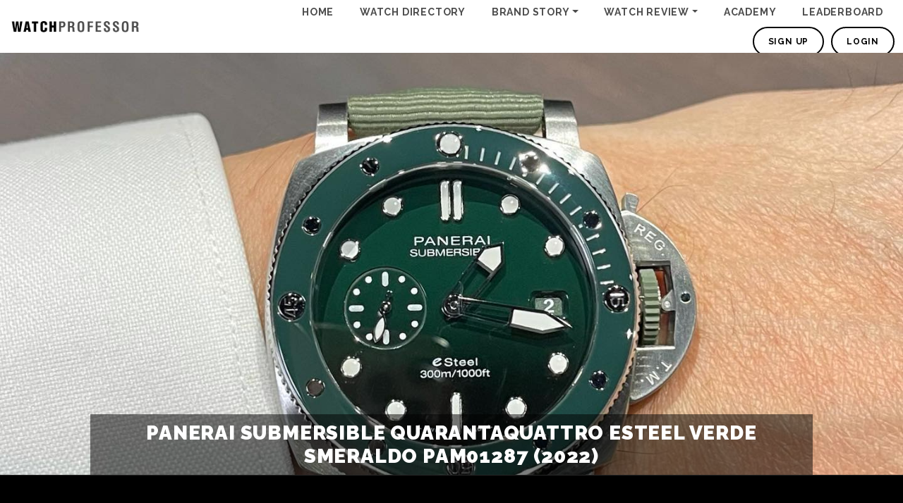

--- FILE ---
content_type: text/html; charset=UTF-8
request_url: https://watchprofessoracademy.com/watch-directory/panerai-submersible-quarantaquattro-esteel-verde-smeraldo-pam01287-2022/
body_size: 8027
content:
<!doctype html>
<html lang="en-US" style="margin-top:0px!important;">

<head>
  <meta charset="UTF-8">
  <meta name="viewport" content="width=device-width, initial-scale=1">
  <link rel="profile" href="https://gmpg.org/xfn/11">

  <title>Panerai Submersible QuarantaQuattro eSteel Verde Smeraldo PAM01287 (2022) &#8211; Watch Professor</title>
<meta name='robots' content='max-image-preview:large' />
<link rel='dns-prefetch' href='//cdn.jsdelivr.net' />
<link rel='dns-prefetch' href='//www.googletagmanager.com' />
<link rel='dns-prefetch' href='//cdnjs.cloudflare.com' />
<link rel="alternate" title="oEmbed (JSON)" type="application/json+oembed" href="https://watchprofessoracademy.com/wp-json/oembed/1.0/embed?url=https%3A%2F%2Fwatchprofessoracademy.com%2Fwatch-directory%2Fpanerai-submersible-quarantaquattro-esteel-verde-smeraldo-pam01287-2022%2F" />
<link rel="alternate" title="oEmbed (XML)" type="text/xml+oembed" href="https://watchprofessoracademy.com/wp-json/oembed/1.0/embed?url=https%3A%2F%2Fwatchprofessoracademy.com%2Fwatch-directory%2Fpanerai-submersible-quarantaquattro-esteel-verde-smeraldo-pam01287-2022%2F&#038;format=xml" />
<style id='wp-img-auto-sizes-contain-inline-css'>
img:is([sizes=auto i],[sizes^="auto," i]){contain-intrinsic-size:3000px 1500px}
/*# sourceURL=wp-img-auto-sizes-contain-inline-css */
</style>
<style id='wp-emoji-styles-inline-css'>

	img.wp-smiley, img.emoji {
		display: inline !important;
		border: none !important;
		box-shadow: none !important;
		height: 1em !important;
		width: 1em !important;
		margin: 0 0.07em !important;
		vertical-align: -0.1em !important;
		background: none !important;
		padding: 0 !important;
	}
/*# sourceURL=wp-emoji-styles-inline-css */
</style>
<link rel='stylesheet' id='wp-block-library-css' href='https://watchprofessoracademy.com/wp-includes/css/dist/block-library/style.min.css?ver=6.9' media='all' />
<style id='global-styles-inline-css'>
:root{--wp--preset--aspect-ratio--square: 1;--wp--preset--aspect-ratio--4-3: 4/3;--wp--preset--aspect-ratio--3-4: 3/4;--wp--preset--aspect-ratio--3-2: 3/2;--wp--preset--aspect-ratio--2-3: 2/3;--wp--preset--aspect-ratio--16-9: 16/9;--wp--preset--aspect-ratio--9-16: 9/16;--wp--preset--color--black: #000000;--wp--preset--color--cyan-bluish-gray: #abb8c3;--wp--preset--color--white: #ffffff;--wp--preset--color--pale-pink: #f78da7;--wp--preset--color--vivid-red: #cf2e2e;--wp--preset--color--luminous-vivid-orange: #ff6900;--wp--preset--color--luminous-vivid-amber: #fcb900;--wp--preset--color--light-green-cyan: #7bdcb5;--wp--preset--color--vivid-green-cyan: #00d084;--wp--preset--color--pale-cyan-blue: #8ed1fc;--wp--preset--color--vivid-cyan-blue: #0693e3;--wp--preset--color--vivid-purple: #9b51e0;--wp--preset--gradient--vivid-cyan-blue-to-vivid-purple: linear-gradient(135deg,rgb(6,147,227) 0%,rgb(155,81,224) 100%);--wp--preset--gradient--light-green-cyan-to-vivid-green-cyan: linear-gradient(135deg,rgb(122,220,180) 0%,rgb(0,208,130) 100%);--wp--preset--gradient--luminous-vivid-amber-to-luminous-vivid-orange: linear-gradient(135deg,rgb(252,185,0) 0%,rgb(255,105,0) 100%);--wp--preset--gradient--luminous-vivid-orange-to-vivid-red: linear-gradient(135deg,rgb(255,105,0) 0%,rgb(207,46,46) 100%);--wp--preset--gradient--very-light-gray-to-cyan-bluish-gray: linear-gradient(135deg,rgb(238,238,238) 0%,rgb(169,184,195) 100%);--wp--preset--gradient--cool-to-warm-spectrum: linear-gradient(135deg,rgb(74,234,220) 0%,rgb(151,120,209) 20%,rgb(207,42,186) 40%,rgb(238,44,130) 60%,rgb(251,105,98) 80%,rgb(254,248,76) 100%);--wp--preset--gradient--blush-light-purple: linear-gradient(135deg,rgb(255,206,236) 0%,rgb(152,150,240) 100%);--wp--preset--gradient--blush-bordeaux: linear-gradient(135deg,rgb(254,205,165) 0%,rgb(254,45,45) 50%,rgb(107,0,62) 100%);--wp--preset--gradient--luminous-dusk: linear-gradient(135deg,rgb(255,203,112) 0%,rgb(199,81,192) 50%,rgb(65,88,208) 100%);--wp--preset--gradient--pale-ocean: linear-gradient(135deg,rgb(255,245,203) 0%,rgb(182,227,212) 50%,rgb(51,167,181) 100%);--wp--preset--gradient--electric-grass: linear-gradient(135deg,rgb(202,248,128) 0%,rgb(113,206,126) 100%);--wp--preset--gradient--midnight: linear-gradient(135deg,rgb(2,3,129) 0%,rgb(40,116,252) 100%);--wp--preset--font-size--small: 13px;--wp--preset--font-size--medium: 20px;--wp--preset--font-size--large: 36px;--wp--preset--font-size--x-large: 42px;--wp--preset--spacing--20: 0.44rem;--wp--preset--spacing--30: 0.67rem;--wp--preset--spacing--40: 1rem;--wp--preset--spacing--50: 1.5rem;--wp--preset--spacing--60: 2.25rem;--wp--preset--spacing--70: 3.38rem;--wp--preset--spacing--80: 5.06rem;--wp--preset--shadow--natural: 6px 6px 9px rgba(0, 0, 0, 0.2);--wp--preset--shadow--deep: 12px 12px 50px rgba(0, 0, 0, 0.4);--wp--preset--shadow--sharp: 6px 6px 0px rgba(0, 0, 0, 0.2);--wp--preset--shadow--outlined: 6px 6px 0px -3px rgb(255, 255, 255), 6px 6px rgb(0, 0, 0);--wp--preset--shadow--crisp: 6px 6px 0px rgb(0, 0, 0);}:where(.is-layout-flex){gap: 0.5em;}:where(.is-layout-grid){gap: 0.5em;}body .is-layout-flex{display: flex;}.is-layout-flex{flex-wrap: wrap;align-items: center;}.is-layout-flex > :is(*, div){margin: 0;}body .is-layout-grid{display: grid;}.is-layout-grid > :is(*, div){margin: 0;}:where(.wp-block-columns.is-layout-flex){gap: 2em;}:where(.wp-block-columns.is-layout-grid){gap: 2em;}:where(.wp-block-post-template.is-layout-flex){gap: 1.25em;}:where(.wp-block-post-template.is-layout-grid){gap: 1.25em;}.has-black-color{color: var(--wp--preset--color--black) !important;}.has-cyan-bluish-gray-color{color: var(--wp--preset--color--cyan-bluish-gray) !important;}.has-white-color{color: var(--wp--preset--color--white) !important;}.has-pale-pink-color{color: var(--wp--preset--color--pale-pink) !important;}.has-vivid-red-color{color: var(--wp--preset--color--vivid-red) !important;}.has-luminous-vivid-orange-color{color: var(--wp--preset--color--luminous-vivid-orange) !important;}.has-luminous-vivid-amber-color{color: var(--wp--preset--color--luminous-vivid-amber) !important;}.has-light-green-cyan-color{color: var(--wp--preset--color--light-green-cyan) !important;}.has-vivid-green-cyan-color{color: var(--wp--preset--color--vivid-green-cyan) !important;}.has-pale-cyan-blue-color{color: var(--wp--preset--color--pale-cyan-blue) !important;}.has-vivid-cyan-blue-color{color: var(--wp--preset--color--vivid-cyan-blue) !important;}.has-vivid-purple-color{color: var(--wp--preset--color--vivid-purple) !important;}.has-black-background-color{background-color: var(--wp--preset--color--black) !important;}.has-cyan-bluish-gray-background-color{background-color: var(--wp--preset--color--cyan-bluish-gray) !important;}.has-white-background-color{background-color: var(--wp--preset--color--white) !important;}.has-pale-pink-background-color{background-color: var(--wp--preset--color--pale-pink) !important;}.has-vivid-red-background-color{background-color: var(--wp--preset--color--vivid-red) !important;}.has-luminous-vivid-orange-background-color{background-color: var(--wp--preset--color--luminous-vivid-orange) !important;}.has-luminous-vivid-amber-background-color{background-color: var(--wp--preset--color--luminous-vivid-amber) !important;}.has-light-green-cyan-background-color{background-color: var(--wp--preset--color--light-green-cyan) !important;}.has-vivid-green-cyan-background-color{background-color: var(--wp--preset--color--vivid-green-cyan) !important;}.has-pale-cyan-blue-background-color{background-color: var(--wp--preset--color--pale-cyan-blue) !important;}.has-vivid-cyan-blue-background-color{background-color: var(--wp--preset--color--vivid-cyan-blue) !important;}.has-vivid-purple-background-color{background-color: var(--wp--preset--color--vivid-purple) !important;}.has-black-border-color{border-color: var(--wp--preset--color--black) !important;}.has-cyan-bluish-gray-border-color{border-color: var(--wp--preset--color--cyan-bluish-gray) !important;}.has-white-border-color{border-color: var(--wp--preset--color--white) !important;}.has-pale-pink-border-color{border-color: var(--wp--preset--color--pale-pink) !important;}.has-vivid-red-border-color{border-color: var(--wp--preset--color--vivid-red) !important;}.has-luminous-vivid-orange-border-color{border-color: var(--wp--preset--color--luminous-vivid-orange) !important;}.has-luminous-vivid-amber-border-color{border-color: var(--wp--preset--color--luminous-vivid-amber) !important;}.has-light-green-cyan-border-color{border-color: var(--wp--preset--color--light-green-cyan) !important;}.has-vivid-green-cyan-border-color{border-color: var(--wp--preset--color--vivid-green-cyan) !important;}.has-pale-cyan-blue-border-color{border-color: var(--wp--preset--color--pale-cyan-blue) !important;}.has-vivid-cyan-blue-border-color{border-color: var(--wp--preset--color--vivid-cyan-blue) !important;}.has-vivid-purple-border-color{border-color: var(--wp--preset--color--vivid-purple) !important;}.has-vivid-cyan-blue-to-vivid-purple-gradient-background{background: var(--wp--preset--gradient--vivid-cyan-blue-to-vivid-purple) !important;}.has-light-green-cyan-to-vivid-green-cyan-gradient-background{background: var(--wp--preset--gradient--light-green-cyan-to-vivid-green-cyan) !important;}.has-luminous-vivid-amber-to-luminous-vivid-orange-gradient-background{background: var(--wp--preset--gradient--luminous-vivid-amber-to-luminous-vivid-orange) !important;}.has-luminous-vivid-orange-to-vivid-red-gradient-background{background: var(--wp--preset--gradient--luminous-vivid-orange-to-vivid-red) !important;}.has-very-light-gray-to-cyan-bluish-gray-gradient-background{background: var(--wp--preset--gradient--very-light-gray-to-cyan-bluish-gray) !important;}.has-cool-to-warm-spectrum-gradient-background{background: var(--wp--preset--gradient--cool-to-warm-spectrum) !important;}.has-blush-light-purple-gradient-background{background: var(--wp--preset--gradient--blush-light-purple) !important;}.has-blush-bordeaux-gradient-background{background: var(--wp--preset--gradient--blush-bordeaux) !important;}.has-luminous-dusk-gradient-background{background: var(--wp--preset--gradient--luminous-dusk) !important;}.has-pale-ocean-gradient-background{background: var(--wp--preset--gradient--pale-ocean) !important;}.has-electric-grass-gradient-background{background: var(--wp--preset--gradient--electric-grass) !important;}.has-midnight-gradient-background{background: var(--wp--preset--gradient--midnight) !important;}.has-small-font-size{font-size: var(--wp--preset--font-size--small) !important;}.has-medium-font-size{font-size: var(--wp--preset--font-size--medium) !important;}.has-large-font-size{font-size: var(--wp--preset--font-size--large) !important;}.has-x-large-font-size{font-size: var(--wp--preset--font-size--x-large) !important;}
/*# sourceURL=global-styles-inline-css */
</style>

<style id='classic-theme-styles-inline-css'>
/*! This file is auto-generated */
.wp-block-button__link{color:#fff;background-color:#32373c;border-radius:9999px;box-shadow:none;text-decoration:none;padding:calc(.667em + 2px) calc(1.333em + 2px);font-size:1.125em}.wp-block-file__button{background:#32373c;color:#fff;text-decoration:none}
/*# sourceURL=/wp-includes/css/classic-themes.min.css */
</style>
<link rel='stylesheet' id='wprof-style-css' href='https://watchprofessoracademy.com/wp-content/themes/w-prof/style.css?ver=1.0.0' media='all' />
<link rel='stylesheet' id='wprof-owl-carousel-style-css' href='https://cdn.jsdelivr.net/npm/slick-carousel@1.8.1/slick/slick.css?ver=6.9' media='all' />
<link rel='stylesheet' id='wprof-fontawesome-css' href='https://cdnjs.cloudflare.com/ajax/libs/font-awesome/6.2.0/css/all.min.css?ver=6.9' media='all' />
<link rel='stylesheet' id='wprof-main-css' href='https://watchprofessoracademy.com/wp-content/themes/w-prof/css/main.min.css?ver=3.1.1' media='all' />
<link rel='stylesheet' id='elementor-frontend-css' href='https://watchprofessoracademy.com/wp-content/plugins/elementor/assets/css/frontend-lite.min.css?ver=3.23.4' media='all' />
<link rel='stylesheet' id='eael-general-css' href='https://watchprofessoracademy.com/wp-content/plugins/essential-addons-for-elementor-lite/assets/front-end/css/view/general.min.css?ver=6.0.4' media='all' />
<script src="https://watchprofessoracademy.com/wp-includes/js/jquery/jquery.min.js?ver=3.7.1" id="jquery-core-js"></script>
<script src="https://watchprofessoracademy.com/wp-includes/js/jquery/jquery-migrate.min.js?ver=3.4.1" id="jquery-migrate-js"></script>
<script src="https://cdn.jsdelivr.net/npm/@popperjs/core@2.10.2/dist/umd/popper.min.js?ver=6.9" id="bootstrap-popper-js"></script>
<script src="https://cdn.jsdelivr.net/npm/bootstrap@5.1.3/dist/js/bootstrap.min.js?ver=6.9" id="bootstrap-script-js"></script>
<script src="https://cdn.jsdelivr.net/npm/slick-carousel@1.8.1/slick/slick.min.js?ver=6.9" id="wprof-owl-carousel-script-js"></script>
<script src="https://watchprofessoracademy.com/wp-content/themes/w-prof/js/main.js?ver=3.2.1" id="wprof-main-js"></script>

<!-- Google tag (gtag.js) snippet added by Site Kit -->

<!-- Google Analytics snippet added by Site Kit -->
<script src="https://www.googletagmanager.com/gtag/js?id=GT-5MGKF9Z" id="google_gtagjs-js" async></script>
<script id="google_gtagjs-js-after">
window.dataLayer = window.dataLayer || [];function gtag(){dataLayer.push(arguments);}
gtag("set","linker",{"domains":["watchprofessoracademy.com"]});
gtag("js", new Date());
gtag("set", "developer_id.dZTNiMT", true);
gtag("config", "GT-5MGKF9Z");
//# sourceURL=google_gtagjs-js-after
</script>

<!-- End Google tag (gtag.js) snippet added by Site Kit -->
<link rel="https://api.w.org/" href="https://watchprofessoracademy.com/wp-json/" /><link rel="EditURI" type="application/rsd+xml" title="RSD" href="https://watchprofessoracademy.com/xmlrpc.php?rsd" />
<meta name="generator" content="WordPress 6.9" />
<link rel="canonical" href="https://watchprofessoracademy.com/watch-directory/panerai-submersible-quarantaquattro-esteel-verde-smeraldo-pam01287-2022/" />
<link rel='shortlink' href='https://watchprofessoracademy.com/?p=10567' />
<meta name="generator" content="Site Kit by Google 1.135.0" /><meta name="generator" content="Elementor 3.23.4; features: e_optimized_css_loading, additional_custom_breakpoints, e_lazyload; settings: css_print_method-external, google_font-enabled, font_display-swap">
			<style>
				.e-con.e-parent:nth-of-type(n+4):not(.e-lazyloaded):not(.e-no-lazyload),
				.e-con.e-parent:nth-of-type(n+4):not(.e-lazyloaded):not(.e-no-lazyload) * {
					background-image: none !important;
				}
				@media screen and (max-height: 1024px) {
					.e-con.e-parent:nth-of-type(n+3):not(.e-lazyloaded):not(.e-no-lazyload),
					.e-con.e-parent:nth-of-type(n+3):not(.e-lazyloaded):not(.e-no-lazyload) * {
						background-image: none !important;
					}
				}
				@media screen and (max-height: 640px) {
					.e-con.e-parent:nth-of-type(n+2):not(.e-lazyloaded):not(.e-no-lazyload),
					.e-con.e-parent:nth-of-type(n+2):not(.e-lazyloaded):not(.e-no-lazyload) * {
						background-image: none !important;
					}
				}
			</style>
			<link rel="icon" href="https://watchprofessoracademy.com/wp-content/uploads/2025/10/cropped-IMG_0319-32x32.jpeg" sizes="32x32" />
<link rel="icon" href="https://watchprofessoracademy.com/wp-content/uploads/2025/10/cropped-IMG_0319-192x192.jpeg" sizes="192x192" />
<link rel="apple-touch-icon" href="https://watchprofessoracademy.com/wp-content/uploads/2025/10/cropped-IMG_0319-180x180.jpeg" />
<meta name="msapplication-TileImage" content="https://watchprofessoracademy.com/wp-content/uploads/2025/10/cropped-IMG_0319-270x270.jpeg" />
</head>

<body class="wp-singular questions-template-default single single-questions postid-10567 wp-custom-logo wp-theme-w-prof view_leaderboard no-sidebar elementor-default elementor-kit-5164">
      <!-- Header -->
  <header>
    <div class="container-fluid">
      <div class="row align-items-center">
        <div class="col-8 col-md-4 col-lg-3 col-xl-2 text-center text-lg-start">
          <a href="https://watchprofessoracademy.com/" class="custom-logo-link" rel="home"><img width="500" height="58" src="https://watchprofessoracademy.com/wp-content/uploads/2022/12/watch-professor.png" class="custom-logo" alt="Watch Professor" decoding="async" srcset="https://watchprofessoracademy.com/wp-content/uploads/2022/12/watch-professor.png 500w, https://watchprofessoracademy.com/wp-content/uploads/2022/12/watch-professor-300x35.png 300w" sizes="(max-width: 500px) 100vw, 500px" /></a>        </div>
        <div class="col-4 col-md-8 col-lg-9 col-xl-10 text-start text-lg-end">

          <!-- Header Menu - Desktop -->
          <div class="header-menu-desktop">
            <ul><li  id="menu-item-395" class="menu-item menu-item-type-post_type menu-item-object-page menu-item-home nav-item nav-item-395"><a href="https://watchprofessoracademy.com/" class="nav-link ">Home</a></li>
<li  id="menu-item-8881" class="menu-item menu-item-type-custom menu-item-object-custom nav-item nav-item-8881"><a href="https://watchprofessoracademy.com/watch-directory" class="nav-link ">Watch Directory</a></li>
<li  id="menu-item-7685" class="menu-item menu-item-type-taxonomy menu-item-object-category menu-item-has-children dropdown nav-item nav-item-7685"><a href="https://watchprofessoracademy.com/category/brand-story/" class="nav-link  dropdown-toggle" data-bs-toggle="dropdown" aria-haspopup="true" aria-expanded="false">Brand Story</a>
<ul class="dropdown-menu  depth_0">
	<li  id="menu-item-8700" class="menu-item menu-item-type-taxonomy menu-item-object-category nav-item nav-item-8700"><a href="https://watchprofessoracademy.com/category/designer/" class="dropdown-item ">Designer</a></li>
	<li  id="menu-item-8702" class="menu-item menu-item-type-taxonomy menu-item-object-category nav-item nav-item-8702"><a href="https://watchprofessoracademy.com/category/factory-visit/" class="dropdown-item ">Factory Visit</a></li>
	<li  id="menu-item-8701" class="menu-item menu-item-type-taxonomy menu-item-object-category nav-item nav-item-8701"><a href="https://watchprofessoracademy.com/category/history/" class="dropdown-item ">History</a></li>
</ul>
</li>
<li  id="menu-item-8703" class="menu-item menu-item-type-taxonomy menu-item-object-category menu-item-has-children dropdown nav-item nav-item-8703"><a href="https://watchprofessoracademy.com/category/review/" class="nav-link  dropdown-toggle" data-bs-toggle="dropdown" aria-haspopup="true" aria-expanded="false">Watch Review</a>
<ul class="dropdown-menu  depth_0">
	<li  id="menu-item-8885" class="menu-item menu-item-type-taxonomy menu-item-object-category nav-item nav-item-8885"><a href="https://watchprofessoracademy.com/category/2023/" class="dropdown-item ">2023</a></li>
	<li  id="menu-item-7686" class="menu-item menu-item-type-taxonomy menu-item-object-category nav-item nav-item-7686"><a href="https://watchprofessoracademy.com/category/video-review/" class="dropdown-item ">Video Review</a></li>
	<li  id="menu-item-8882" class="menu-item menu-item-type-taxonomy menu-item-object-question_tags nav-item nav-item-8882"><a href="https://watchprofessoracademy.com/watch-tags/ww2023/" class="dropdown-item ">ww2023</a></li>
</ul>
</li>
<li  id="menu-item-8886" class="menu-item menu-item-type-taxonomy menu-item-object-category nav-item nav-item-8886"><a href="https://watchprofessoracademy.com/category/academy/" class="nav-link ">Academy</a></li>
<li  id="menu-item-21936" class="menu-item menu-item-type-post_type menu-item-object-page nav-item nav-item-21936"><a href="https://watchprofessoracademy.com/leaderboard/" class="nav-link ">Leaderboard</a></li>
</ul>            <div class="user-bar">
                            <a href="https://watchprofessoracademy.com/sign-up" class="btn">Sign Up</a>
              <a href="https://watchprofessoracademy.com/login" class="btn">Login</a>
                          </div>
          </div>
          <!-- Header Menu - Desktop -->
          <div class="menu-toggler" data-menu=".cont-header-menu-responsive">
            <span class="line-lrg"></span>
            <span class="line-small"></span>
            <span class="line-lrg"></span>
          </div>
          <!-- Header Menu - Responsive -->
          <div class="cont-header-menu-responsive">
            <div>
              <div class="container-fluid g-0">
                <div class="row">
                  <div class="col-8 col-md-4 col-lg-3 col-xl-2 head-menu-logo">
                    <a href="https://watchprofessoracademy.com/" class="custom-logo-link" rel="home"><img width="500" height="58" src="https://watchprofessoracademy.com/wp-content/uploads/2022/12/watch-professor.png" class="custom-logo" alt="Watch Professor" decoding="async" srcset="https://watchprofessoracademy.com/wp-content/uploads/2022/12/watch-professor.png 500w, https://watchprofessoracademy.com/wp-content/uploads/2022/12/watch-professor-300x35.png 300w" sizes="(max-width: 500px) 100vw, 500px" /></a>                  </div>
                </div>
              </div>
            </div>
            <div class="header-menu">
              <div class="container">
                <div class="row g-0">
                  <div class="col-12">
                    <ul><li id="menu-item-7679" class="menu-item menu-item-type-post_type menu-item-object-page menu-item-home menu-item-7679"><a href="https://watchprofessoracademy.com/">Home</a></li>
<li id="menu-item-8884" class="menu-item menu-item-type-custom menu-item-object-custom menu-item-8884"><a href="https://watchprofessoracademy.com/watch-directory">Watch Directory</a></li>
<li id="menu-item-7682" class="menu-item menu-item-type-taxonomy menu-item-object-category menu-item-has-children menu-item-7682"><a href="https://watchprofessoracademy.com/category/brand-story/">Brand Story</a>
<ul class="sub-menu">
	<li id="menu-item-8704" class="menu-item menu-item-type-taxonomy menu-item-object-category menu-item-8704"><a href="https://watchprofessoracademy.com/category/designer/">Designer</a></li>
	<li id="menu-item-8705" class="menu-item menu-item-type-taxonomy menu-item-object-category menu-item-8705"><a href="https://watchprofessoracademy.com/category/factory-visit/">Factory Visit</a></li>
	<li id="menu-item-8706" class="menu-item menu-item-type-taxonomy menu-item-object-category menu-item-8706"><a href="https://watchprofessoracademy.com/category/history/">History</a></li>
</ul>
</li>
<li id="menu-item-8708" class="menu-item menu-item-type-taxonomy menu-item-object-category menu-item-has-children menu-item-8708"><a href="https://watchprofessoracademy.com/category/review/">Watch Review</a>
<ul class="sub-menu">
	<li id="menu-item-8887" class="menu-item menu-item-type-taxonomy menu-item-object-category menu-item-8887"><a href="https://watchprofessoracademy.com/category/2023/">2023</a></li>
	<li id="menu-item-7683" class="menu-item menu-item-type-taxonomy menu-item-object-category menu-item-7683"><a href="https://watchprofessoracademy.com/category/video-review/">Video Review</a></li>
	<li id="menu-item-8883" class="menu-item menu-item-type-taxonomy menu-item-object-question_tags menu-item-8883"><a href="https://watchprofessoracademy.com/watch-tags/ww2023/">ww2023</a></li>
</ul>
</li>
<li id="menu-item-8888" class="menu-item menu-item-type-taxonomy menu-item-object-category menu-item-8888"><a href="https://watchprofessoracademy.com/category/academy/">Academy</a></li>
<li id="menu-item-21935" class="menu-item menu-item-type-post_type menu-item-object-page menu-item-21935"><a href="https://watchprofessoracademy.com/leaderboard/">Leaderboard</a></li>
</ul>                    <div class="user-bar">
                                            <a href="https://watchprofessoracademy.com/sign-up" class="btn">Sign Up</a>
                      <a href="https://watchprofessoracademy.com/login" class="btn">Login</a>
                                          </div>
                  </div>
                </div>
              </div>
            </div>
            <div class="header-foot">
              <div class="container-fluid g-0">
                <div class="row align-items-end">
                  <div class="col-lg-5 order-lg-2 text-end">
                    <div class="header-foot-menu">
                      <ul><li id="menu-item-403" class="menu-item menu-item-type-post_type menu-item-object-page menu-item-403"><a href="https://watchprofessoracademy.com/terms-of-services/">Terms of Service</a></li>
<li id="menu-item-402" class="menu-item menu-item-type-post_type menu-item-object-page menu-item-402"><a href="https://watchprofessoracademy.com/privacy-policy/">Privacy Policy</a></li>
</ul>                    </div>
                  </div>
                  <div class="col-lg-7 order-lg-1 text-center text-lg-start">
                    <div id="text-2" class="widget_text">			<div class="textwidget"><p>Copyright © 2023 &#8211; WatchProfessor<br />
All Rights Reserved</p>
</div>
		</div>                  </div>
                </div>
              </div>
            </div>
          </div>
          <!-- Header Menu - Responsive -->
        </div>
      </div>
    </div>
  </header>
  <!-- Header -->
<main id="primary" class="site-main">
  

<!-- Post Thumbnail -->
<section class="sec-blog-featured-img">
  <h1 class="text-center">Panerai Submersible QuarantaQuattro eSteel Verde Smeraldo PAM01287 (2022)</h1>
  <img src="https://watchprofessoracademy.com/wp-content/uploads/2023/06/279763456_422771619676252_3892148136907769067_n_17942024171004962.jpg" alt="Panerai Submersible QuarantaQuattro eSteel Verde Smeraldo PAM01287 (2022)">
</section>
<!-- Post Thumbnail -->
<!-- Section -->
<section class="sec-content blog-single" id="post-10567">
  <!-- Container -->
  <div class="container">
    <!-- Row -->
    <div class="row">
      <div class="col-12">
        <div class="cont-blog-main-content">
          <ul>
<li class="p1">eSteel case in 44mm with ceramic bezel, eSteel is 98.6% recycled-based materials by weight and its one of the leading sustainability move by a watch brand.</li>
<li class="p1">Furthermore, the watch is using recycled PET and recycled rubber to make their strap.</li>
<li class="p1">Manufacture automatic calibre P900, water resistant to 300 meters. Panerai implemented new sustainable packaging, all watches now comes with box and packaging made from recycled material.</li>
<li class="p1">Power reserve is 72hrs.</li>
<li class="p1">Priced at 10,800€</li>
</ul>
        </div>
      </div>
    </div>
    <!-- Row -->
  </div>
  <!-- Container -->
</section>
<!-- Section -->
    
</main><!-- #main -->


<footer>
              <div class="container-fluid">
                <div class="row align-items-center">
                  <div class="col-lg-5 order-lg-2 text-end">
                    <div class="foot-menu">
                      <ul><li class="menu-item menu-item-type-post_type menu-item-object-page menu-item-403"><a href="https://watchprofessoracademy.com/terms-of-services/">Terms of Service</a></li>
<li class="menu-item menu-item-type-post_type menu-item-object-page menu-item-402"><a href="https://watchprofessoracademy.com/privacy-policy/">Privacy Policy</a></li>
</ul>                    </div>
                  </div>
                  <div class="col-lg-7 order-lg-1 text-center text-lg-start">
                    <div id="text-2" class="widget_text">			<div class="textwidget"><p>Copyright © 2023 &#8211; WatchProfessor<br />
All Rights Reserved</p>
</div>
		</div>                  </div>
                </div>
              </div>
                              </footer>

<script type="speculationrules">
{"prefetch":[{"source":"document","where":{"and":[{"href_matches":"/*"},{"not":{"href_matches":["/wp-*.php","/wp-admin/*","/wp-content/uploads/*","/wp-content/*","/wp-content/plugins/*","/wp-content/themes/w-prof/*","/*\\?(.+)"]}},{"not":{"selector_matches":"a[rel~=\"nofollow\"]"}},{"not":{"selector_matches":".no-prefetch, .no-prefetch a"}}]},"eagerness":"conservative"}]}
</script>
		<style>
			:root {
				-webkit-user-select: none;
				-webkit-touch-callout: none;
				-ms-user-select: none;
				-moz-user-select: none;
				user-select: none;
			}
		</style>
		<script type="text/javascript">
			/*<![CDATA[*/
			document.oncontextmenu = function(event) {
				if (event.target.tagName != 'INPUT' && event.target.tagName != 'TEXTAREA') {
					event.preventDefault();
				}
			};
			document.ondragstart = function() {
				if (event.target.tagName != 'INPUT' && event.target.tagName != 'TEXTAREA') {
					event.preventDefault();
				}
			};
			/*]]>*/
		</script>
					<script type='text/javascript'>
				const lazyloadRunObserver = () => {
					const lazyloadBackgrounds = document.querySelectorAll( `.e-con.e-parent:not(.e-lazyloaded)` );
					const lazyloadBackgroundObserver = new IntersectionObserver( ( entries ) => {
						entries.forEach( ( entry ) => {
							if ( entry.isIntersecting ) {
								let lazyloadBackground = entry.target;
								if( lazyloadBackground ) {
									lazyloadBackground.classList.add( 'e-lazyloaded' );
								}
								lazyloadBackgroundObserver.unobserve( entry.target );
							}
						});
					}, { rootMargin: '200px 0px 200px 0px' } );
					lazyloadBackgrounds.forEach( ( lazyloadBackground ) => {
						lazyloadBackgroundObserver.observe( lazyloadBackground );
					} );
				};
				const events = [
					'DOMContentLoaded',
					'elementor/lazyload/observe',
				];
				events.forEach( ( event ) => {
					document.addEventListener( event, lazyloadRunObserver );
				} );
			</script>
			<script id="quizzes_js-js-extra">
var wprofAjax = {"ajaxurl":"https://watchprofessoracademy.com/wp-admin/admin-ajax.php"};
//# sourceURL=quizzes_js-js-extra
</script>
<script src="https://watchprofessoracademy.com/wp-content/themes/w-prof/js/quizzes.js?ver=2.2.1" id="quizzes_js-js"></script>
<script id="eael-general-js-extra">
var localize = {"ajaxurl":"https://watchprofessoracademy.com/wp-admin/admin-ajax.php","nonce":"ce3210c170","i18n":{"added":"Added ","compare":"Compare","loading":"Loading..."},"eael_translate_text":{"required_text":"is a required field","invalid_text":"Invalid","billing_text":"Billing","shipping_text":"Shipping","fg_mfp_counter_text":"of"},"page_permalink":"https://watchprofessoracademy.com/watch-directory/panerai-submersible-quarantaquattro-esteel-verde-smeraldo-pam01287-2022/","cart_redirectition":"","cart_page_url":"","el_breakpoints":{"mobile":{"label":"Mobile Portrait","value":767,"default_value":767,"direction":"max","is_enabled":true},"mobile_extra":{"label":"Mobile Landscape","value":880,"default_value":880,"direction":"max","is_enabled":false},"tablet":{"label":"Tablet Portrait","value":1024,"default_value":1024,"direction":"max","is_enabled":true},"tablet_extra":{"label":"Tablet Landscape","value":1200,"default_value":1200,"direction":"max","is_enabled":false},"laptop":{"label":"Laptop","value":1366,"default_value":1366,"direction":"max","is_enabled":false},"widescreen":{"label":"Widescreen","value":2400,"default_value":2400,"direction":"min","is_enabled":false}}};
//# sourceURL=eael-general-js-extra
</script>
<script src="https://watchprofessoracademy.com/wp-content/plugins/essential-addons-for-elementor-lite/assets/front-end/js/view/general.min.js?ver=6.0.4" id="eael-general-js"></script>
<script id="wp-emoji-settings" type="application/json">
{"baseUrl":"https://s.w.org/images/core/emoji/17.0.2/72x72/","ext":".png","svgUrl":"https://s.w.org/images/core/emoji/17.0.2/svg/","svgExt":".svg","source":{"concatemoji":"https://watchprofessoracademy.com/wp-includes/js/wp-emoji-release.min.js?ver=6.9"}}
</script>
<script type="module">
/*! This file is auto-generated */
const a=JSON.parse(document.getElementById("wp-emoji-settings").textContent),o=(window._wpemojiSettings=a,"wpEmojiSettingsSupports"),s=["flag","emoji"];function i(e){try{var t={supportTests:e,timestamp:(new Date).valueOf()};sessionStorage.setItem(o,JSON.stringify(t))}catch(e){}}function c(e,t,n){e.clearRect(0,0,e.canvas.width,e.canvas.height),e.fillText(t,0,0);t=new Uint32Array(e.getImageData(0,0,e.canvas.width,e.canvas.height).data);e.clearRect(0,0,e.canvas.width,e.canvas.height),e.fillText(n,0,0);const a=new Uint32Array(e.getImageData(0,0,e.canvas.width,e.canvas.height).data);return t.every((e,t)=>e===a[t])}function p(e,t){e.clearRect(0,0,e.canvas.width,e.canvas.height),e.fillText(t,0,0);var n=e.getImageData(16,16,1,1);for(let e=0;e<n.data.length;e++)if(0!==n.data[e])return!1;return!0}function u(e,t,n,a){switch(t){case"flag":return n(e,"\ud83c\udff3\ufe0f\u200d\u26a7\ufe0f","\ud83c\udff3\ufe0f\u200b\u26a7\ufe0f")?!1:!n(e,"\ud83c\udde8\ud83c\uddf6","\ud83c\udde8\u200b\ud83c\uddf6")&&!n(e,"\ud83c\udff4\udb40\udc67\udb40\udc62\udb40\udc65\udb40\udc6e\udb40\udc67\udb40\udc7f","\ud83c\udff4\u200b\udb40\udc67\u200b\udb40\udc62\u200b\udb40\udc65\u200b\udb40\udc6e\u200b\udb40\udc67\u200b\udb40\udc7f");case"emoji":return!a(e,"\ud83e\u1fac8")}return!1}function f(e,t,n,a){let r;const o=(r="undefined"!=typeof WorkerGlobalScope&&self instanceof WorkerGlobalScope?new OffscreenCanvas(300,150):document.createElement("canvas")).getContext("2d",{willReadFrequently:!0}),s=(o.textBaseline="top",o.font="600 32px Arial",{});return e.forEach(e=>{s[e]=t(o,e,n,a)}),s}function r(e){var t=document.createElement("script");t.src=e,t.defer=!0,document.head.appendChild(t)}a.supports={everything:!0,everythingExceptFlag:!0},new Promise(t=>{let n=function(){try{var e=JSON.parse(sessionStorage.getItem(o));if("object"==typeof e&&"number"==typeof e.timestamp&&(new Date).valueOf()<e.timestamp+604800&&"object"==typeof e.supportTests)return e.supportTests}catch(e){}return null}();if(!n){if("undefined"!=typeof Worker&&"undefined"!=typeof OffscreenCanvas&&"undefined"!=typeof URL&&URL.createObjectURL&&"undefined"!=typeof Blob)try{var e="postMessage("+f.toString()+"("+[JSON.stringify(s),u.toString(),c.toString(),p.toString()].join(",")+"));",a=new Blob([e],{type:"text/javascript"});const r=new Worker(URL.createObjectURL(a),{name:"wpTestEmojiSupports"});return void(r.onmessage=e=>{i(n=e.data),r.terminate(),t(n)})}catch(e){}i(n=f(s,u,c,p))}t(n)}).then(e=>{for(const n in e)a.supports[n]=e[n],a.supports.everything=a.supports.everything&&a.supports[n],"flag"!==n&&(a.supports.everythingExceptFlag=a.supports.everythingExceptFlag&&a.supports[n]);var t;a.supports.everythingExceptFlag=a.supports.everythingExceptFlag&&!a.supports.flag,a.supports.everything||((t=a.source||{}).concatemoji?r(t.concatemoji):t.wpemoji&&t.twemoji&&(r(t.twemoji),r(t.wpemoji)))});
//# sourceURL=https://watchprofessoracademy.com/wp-includes/js/wp-emoji-loader.min.js
</script>

</body>

</html>

<!-- Page cached by LiteSpeed Cache 6.5.0.2 on 2026-01-20 08:41:59 -->